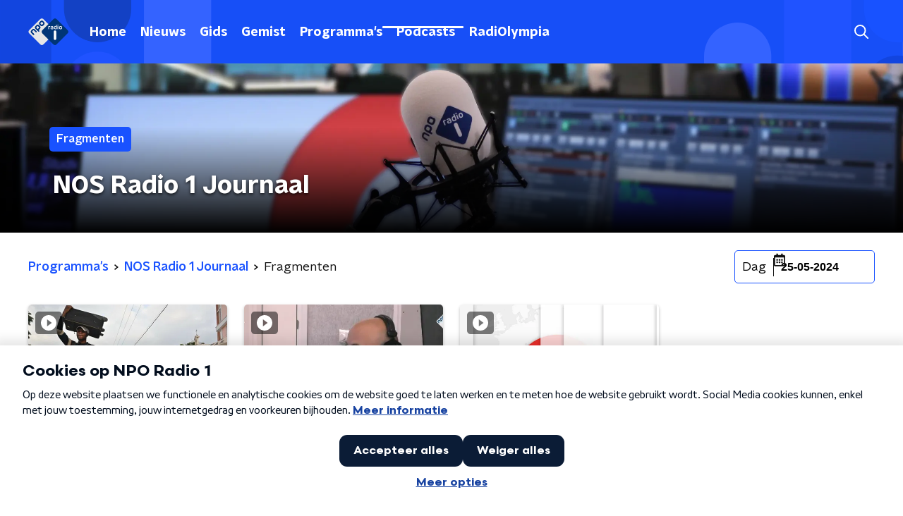

--- FILE ---
content_type: application/javascript
request_url: https://www.nporadio1.nl/_next/static/chunks/2130-f9dc8da404583699.js
body_size: 5507
content:
(self.webpackChunk_N_E=self.webpackChunk_N_E||[]).push([[2130],{15007:function(n,t,e){"use strict";e.d(t,{Z:function(){return nn}});var r=e(92228),o=e(52322),i=e(35505),a=e(17770),u=e(70865),c=e(96670),d=e(26297),l=e(43351),f=e(86557),s=e(47815),b=e(87296),g=e(23246);function p(){var n=(0,r.Z)(["\n  display: flex;\n  flex-direction: row;\n  gap: 20px;\n\n  @media (min-width: ","px) {\n    flex-direction: row;\n  }\n"]);return p=function(){return n},n}function h(){var n=(0,r.Z)(["\n  position: absolute;\n  bottom: 0;\n  left: 0;\n  padding: 15px 0;\n  width: 100%;\n  box-sizing: border-box;\n"]);return h=function(){return n},n}function m(){var n=(0,r.Z)(["\n      background: "," !important;\n    "]);return m=function(){return n},n}function x(){var n=(0,r.Z)(["\n  margin-left: ",";\n  height: 100%;\n\n  ","\n"]);return x=function(){return n},n}function v(){var n=(0,r.Z)(["\n  display: inline-block;\n  vertical-align: middle;\n  height: 18px;\n  margin: 0 6px;\n"]);return v=function(){return n},n}function Z(){var n=(0,r.Z)(["\n    position: absolute;\n    bottom: 10px;\n    right: 10px;\n    font-size: 16px;\n  "]);return Z=function(){return n},n}function k(){var n=(0,r.Z)(["\n  display: inline-block;\n  color: rgba(255, 255, 255, 0.85);\n  background-color: rgba(0, 0, 0, 0.5);\n  border-radius: ",";\n  padding: 5px 10px;\n  font-size: 14px;\n  margin-left: 10px;\n\n  ","\n"]);return k=function(){return n},n}function w(){var n=(0,r.Z)(["\n        display: none;\n      "]);return w=function(){return n},n}function j(){var n=(0,r.Z)(["\n      ","\n    "]);return j=function(){return n},n}function C(){var n=(0,r.Z)(["\n  ","\n\n  ","\n"]);return C=function(){return n},n}function S(){var n=(0,r.Z)(["\n  display: flex;\n  flex-direction: column;\n  align-items: center;\n  gap: 5px;\n  flex-shrink: 0;\n\n  @media (min-width: ","px) {\n    flex-direction: row;\n  }\n"]);return S=function(){return n},n}function I(){var n=(0,r.Z)(["\n    display: none;\n  "]);return I=function(){return n},n}function P(){var n=(0,r.Z)(["\n  ","\n\n  ","\n"]);return P=function(){return n},n}var G=i.ZP.div.withConfig({componentId:"sc-e7fd9719-0"})(p(),g.J7.XL),z=i.ZP.div.withConfig({componentId:"sc-e7fd9719-1"})(h()),y=(0,i.ZP)(s.Z).withConfig({componentId:"sc-e7fd9719-2"})(x(),(function(n){return n.theme.headlineTagMarginLeft||"20px"}),(function(n){var t=n.background;return Boolean(t)&&(0,i.iv)(m(),t)})),H=(0,i.ZP)(f.Z).withConfig({componentId:"sc-e7fd9719-3"})(v()),B=(0,i.iv)(k(),(function(n){return n.theme.defaultBorderRadius}),g.wO.L(Z())),M=i.ZP.span.withConfig({componentId:"sc-e7fd9719-4"})(C(),B,(function(n){return n.hasPortraitImageSource&&(0,i.iv)(j(),g.dW.M(w()))})),O=i.ZP.div.withConfig({componentId:"sc-e7fd9719-5"})(S(),g.J7.M),F=i.ZP.span.withConfig({componentId:"sc-e7fd9719-6"})(P(),B,g.wO.M(I())),L=(0,i.Zz)((function(n){var t=n.broadcasters,e=n.height,r=n.imageSource,i=void 0===r?"":r,a=n.label,f=void 0===a?null:a,s=n.labelAppearance,g=void 0===s?"":s,p=n.labelColor,h=n.portraitImageSource,m=void 0===h?"":h,x=n.theme,v=n.title,Z=n.titleAppearance,k=(0,d.Z)(n,["broadcasters","height","imageSource","label","labelAppearance","labelColor","portraitImageSource","theme","title","titleAppearance"]),w=(null===t||void 0===t?void 0:t.map((function(n){return{icon:(0,b.Z)(x.themeName,n.slug),name:n.name}})).filter((function(n){var t=n.icon;return Boolean(t)})))||[];return(0,o.jsxs)(z,(0,c.Z)((0,u.Z)({},k),{children:[f&&(0,o.jsxs)(G,{children:[(0,o.jsx)(y,{appearance:g,background:p,children:f}),w.length>0&&(0,o.jsx)(O,{children:w.map((function(n,t){var e=n.icon,r=n.name;return(0,o.jsx)(H,{alt:r,loading:"lazy",src:"/svg/broadcasters/".concat(e,".svg")},"icon-".concat(t))}))})]}),(0,o.jsx)(l.Z,{appearance:Z,height:e,title:v}),Boolean(i)&&(0,o.jsxs)(M,{hasPortraitImageSource:Boolean(m),children:["foto: ",i]}),Boolean(m)&&(0,o.jsxs)(F,{children:["foto: ",m]})]}))})),N=e(25237),U=e.n(N)()((function(){return e.e(5484).then(e.bind(e,5484))}),{ssr:!0});function A(){var n=(0,r.Z)(["\n    height: ",";\n  "]);return A=function(){return n},n}function D(){var n=(0,r.Z)(["\n  height: ",";\n  position: relative;\n  overflow: hidden;\n  z-index: 0;\n\n  ","\n"]);return D=function(){return n},n}function T(){var n=(0,r.Z)(["\n        max-width: 1400px;\n        margin: 0 auto;\n        background-color: initial;\n        background-size: 1400px;\n      "]);return T=function(){return n},n}function V(){var n=(0,r.Z)(["\n      ","\n    "]);return V=function(){return n},n}function E(){var n=(0,r.Z)(["\n        background-image: url(",");\n      "]);return E=function(){return n},n}function _(){var n=(0,r.Z)(["\n      ","\n    "]);return _=function(){return n},n}function q(){var n=(0,r.Z)(["\n      &:before {\n        content: '';\n        background-image: linear-gradient(to bottom, rgba(0, 0, 0, 0), rgba(0, 0, 0, 1));\n        height: 60px;\n        position: absolute;\n        bottom: 0;\n        left: 0;\n        right: 0;\n      }\n    "]);return q=function(){return n},n}function W(){var n=(0,r.Z)(["\n    &:before {\n      height: 150px;\n    }\n  "]);return W=function(){return n},n}function X(){var n=(0,r.Z)(["\n  height: 100%;\n  background-image: ",";\n  background-size: cover;\n  background-repeat: no-repeat;\n  background-position: center center;\n\n  ","\n\n  ","\n\n  ","\n\n  ","\n"]);return X=function(){return n},n}var R=i.ZP.div.withConfig({componentId:"sc-8cb63c32-0"})(D(),(function(n){return"high"===n.backgroundImageHeight?"360px":"240px"}),(function(n){return g.wO.XL(A(),"high"===n.backgroundImageHeight?"450px":"390px")})),J=i.ZP.div.withConfig({componentId:"sc-8cb63c32-1"})(X(),(function(n){return'url("'.concat(n.imageUrl,'")')}),(function(n){return"secondary"===n.appearance&&(0,i.iv)(V(),g.wO.L(T()))}),(function(n){return Boolean(n.portraitImageUrl)&&(0,i.iv)(_(),g.dW.M(E(),n.portraitImageUrl))}),(function(n){return n.theme.pageHeaderWrapperGradient&&(0,i.iv)(q())}),g.wO.L(W())),Q=function(n){var t=n.appearance,e=void 0===t?"primary":t,r=n.backgroundImageHeight,i=n.children,u=n.className,c=n.imageUrl,d=n.portraitImageUrl,l=n.showDecoration,f=void 0!==l&&l;return(0,o.jsxs)(R,{backgroundImageHeight:r,className:u,children:[(0,o.jsx)(J,{appearance:e,imageUrl:c,portraitImageUrl:d,children:(0,o.jsx)(U,{appearance:e,showDecoration:f})}),(0,o.jsx)(a.Z,{children:i})]})};function $(){var n=(0,r.Z)(["\n      border-bottom: 5px solid ",";\n    "]);return $=function(){return n},n}function K(){var n=(0,r.Z)(["\n  background-color: ",";\n\n  ","\n"]);return K=function(){return n},n}var Y=i.ZP.div.withConfig({componentId:"sc-c0d67b74-0"})(K(),(function(n){return n.fallbackColor}),(function(n){var t=n.borderBottomColor;return Boolean(t)&&(0,i.iv)($(),t)})),nn=(0,i.Zz)((function(n){var t=n.backgroundImageAppearance,e=n.backgroundImageHeight,r=void 0===e?"default":e,i=n.backgroundImagePortraitUrl,u=n.backgroundImageUrl,c=n.borderBottomColor,d=n.broadcasters,l=n.className,f=n.imageSource,s=n.label,b=n.labelAppearance,g=void 0===b?"primary":b,p=n.labelColor,h=n.portraitImageSource,m=n.showDecoration,x=n.theme,v=n.title,Z=n.titleAppearance;return(0,o.jsx)(Y,{borderBottomColor:c,className:l,fallbackColor:x.pageHeaderFallbackColor,children:(0,o.jsx)(Q,{appearance:t,backgroundImageHeight:r,imageUrl:u,portraitImageUrl:i,showDecoration:m,children:(0,o.jsx)(a.Z,{children:(0,o.jsx)(L,{broadcasters:d,height:r,imageSource:f,label:s,labelAppearance:g,labelColor:p,portraitImageSource:h,theme:x,title:v,titleAppearance:Z})})})})}))},95178:function(n,t,e){"use strict";var r=e(70865),o=e(26297),i=e(52322),a=e(25237),u=e.n(a),c=u()((function(){return e.e(5860).then(e.bind(e,55860))}),{loadableGenerated:{webpack:function(){return[55860]}},ssr:!0}),d=u()((function(){return e.e(7977).then(e.bind(e,87977))}),{loadableGenerated:{webpack:function(){return[87977]}},ssr:!0}),l=u()((function(){return e.e(7514).then(e.bind(e,97514))}),{loadableGenerated:{webpack:function(){return[97514]}},ssr:!0}),f=u()((function(){return e.e(4373).then(e.bind(e,74373))}),{loadableGenerated:{webpack:function(){return[74373]}},ssr:!0}),s=u()((function(){return e.e(2215).then(e.bind(e,32215))}),{loadableGenerated:{webpack:function(){return[32215]}},ssr:!0}),b=u()((function(){return e.e(5290).then(e.bind(e,65290))}),{loadableGenerated:{webpack:function(){return[65290]}},ssr:!0}),g=u()((function(){return e.e(7171).then(e.bind(e,67171))}),{loadableGenerated:{webpack:function(){return[67171]}},ssr:!0}),p=u()((function(){return e.e(6276).then(e.bind(e,76276))}),{loadableGenerated:{webpack:function(){return[76276]}},ssr:!0}),h=u()((function(){return e.e(7805).then(e.bind(e,97805))}),{loadableGenerated:{webpack:function(){return[97805]}},ssr:!0}),m=u()((function(){return e.e(3672).then(e.bind(e,13672))}),{loadableGenerated:{webpack:function(){return[13672]}},ssr:!0}),x=u()((function(){return e.e(8411).then(e.bind(e,78411))}),{loadableGenerated:{webpack:function(){return[78411]}},ssr:!0}),v=u()((function(){return Promise.all([e.e(1108),e.e(3826)]).then(e.bind(e,23826))}),{loadableGenerated:{webpack:function(){return[23826]}},ssr:!0}),Z=u()((function(){return e.e(4569).then(e.bind(e,44569))}),{loadableGenerated:{webpack:function(){return[44569]}},ssr:!1}),k=u()((function(){return Promise.all([e.e(7321),e.e(8654)]).then(e.bind(e,88654))}),{loadableGenerated:{webpack:function(){return[88654]}},ssr:!0}),w=u()((function(){return e.e(1763).then(e.bind(e,91763))}),{loadableGenerated:{webpack:function(){return[91763]}},ssr:!0}),j=u()((function(){return e.e(5219).then(e.bind(e,55219))}),{loadableGenerated:{webpack:function(){return[55219]}},ssr:!0}),C=u()((function(){return e.e(8108).then(e.bind(e,8108))}),{loadableGenerated:{webpack:function(){return[8108]}},ssr:!0}),S=u()((function(){return e.e(9493).then(e.bind(e,9493))}),{loadableGenerated:{webpack:function(){return[9493]}},ssr:!0}),I=u()((function(){return e.e(2283).then(e.bind(e,42283))}),{loadableGenerated:{webpack:function(){return[42283]}},ssr:!0}),P=u()((function(){return e.e(1797).then(e.bind(e,71797))}),{loadableGenerated:{webpack:function(){return[71797]}},ssr:!0}),G=u()((function(){return e.e(3015).then(e.bind(e,93015))}),{loadableGenerated:{webpack:function(){return[93015]}},ssr:!0}),z=u()((function(){return e.e(2538).then(e.bind(e,52538))}),{loadableGenerated:{webpack:function(){return[52538]}},ssr:!0}),y=u()((function(){return Promise.all([e.e(1108),e.e(1701)]).then(e.bind(e,51701))}),{loadableGenerated:{webpack:function(){return[51701]}},ssr:!0}),H=u()((function(){return Promise.all([e.e(1108),e.e(4651)]).then(e.bind(e,14651))}),{loadableGenerated:{webpack:function(){return[14651]}},ssr:!0}),B=u()((function(){return e.e(3038).then(e.bind(e,73038))}),{loadableGenerated:{webpack:function(){return[73038]}},ssr:!0}),M=u()((function(){return Promise.all([e.e(7321),e.e(6066)]).then(e.bind(e,26066))}),{loadableGenerated:{webpack:function(){return[26066]}},ssr:!0}),O=u()((function(){return e.e(6294).then(e.bind(e,76294))}),{loadableGenerated:{webpack:function(){return[76294]}},ssr:!0}),F=u()((function(){return e.e(9267).then(e.bind(e,59267))}),{loadableGenerated:{webpack:function(){return[59267]}},ssr:!0}),L=u()((function(){return e.e(7650).then(e.bind(e,57650))}),{loadableGenerated:{webpack:function(){return[57650]}},ssr:!0}),N=u()((function(){return e.e(2925).then(e.bind(e,2925))}),{loadableGenerated:{webpack:function(){return[2925]}},ssr:!0}),U=function(){return null},A={accordion:function(n){return(0,i.jsx)(c,(0,r.Z)({},n))},articleImage:function(n){return(0,i.jsx)(d,(0,r.Z)({},n))},articleImageCarousel:function(n){return(0,i.jsx)(C,(0,r.Z)({},n))},bodyFrequencies:function(n){return(0,i.jsx)(w,{frequencies:n})},bodyLiveBlog:function(n){return(0,i.jsx)(S,(0,r.Z)({},n))},bodyNewsletterSubscribe:function(n){return(0,i.jsx)(P,(0,r.Z)({},n))},bodyQuote:function(n){var t=n.author,e=n.text;return(0,i.jsx)(F,{author:t,quote:e})},bodyRelatedItems:function(n){return(0,i.jsx)(f,(0,r.Z)({},n))},bodySocial:function(n){return n.code?(0,i.jsx)(s,(0,r.Z)({},n)):(0,i.jsx)(U,{})},bodyText:function(n){var t=n.isExplanation,e=n.text;return(0,i.jsx)(b,{dangerouslySetInnerHTML:{__html:e},isExplanation:t})},broadcast:function(n){return(0,i.jsx)(g,(0,r.Z)({},n))},broadcastFragmentAudio:function(n){return(0,i.jsx)(p,(0,r.Z)({},n))},broadcastFragmentVideo:function(n){return(0,i.jsx)(h,{broadcastFragmentValue:n})},broadcastItem:function(n){return(0,i.jsx)(m,(0,r.Z)({},n))},calendarEvent:function(n){return(0,i.jsx)(x,(0,r.Z)({},n))},classicalConcert:function(n){return(0,i.jsx)(v,{concert:n})},classicalPerformance:function(n){return(0,i.jsx)(y,{track:n})},classicalPlaylist:function(n){return(0,i.jsx)(H,{playlistData:n})},crosswordPuzzle:function(n){return(0,i.jsx)(Z,(0,r.Z)({},n),n.id)},error:function(){return(0,i.jsx)(U,{})},formToolForm:function(n){var t=n.id,e=(0,o.Z)(n,["id"]);return(0,i.jsx)(k,(0,r.Z)({formId:t},e))},giphy:function(n){return(0,i.jsx)(j,(0,r.Z)({},n))},mediaUpload:function(n){return(0,i.jsx)(I,(0,r.Z)({},n))},npoVideo:function(n){return(0,i.jsx)(G,(0,r.Z)({},n))},pdfDownload:function(n){return(0,i.jsx)(z,(0,r.Z)({},n))},podcastEpisode:function(n){return(0,i.jsx)(B,(0,r.Z)({},n))},podcastFeed:function(n){return(0,i.jsx)(l,{podcastFeed:n})},poll:function(n){return(0,i.jsx)(M,(0,r.Z)({},n))},qualifio:function(n){return(0,i.jsx)(O,{html:n})},unknown:function(){return(0,i.jsx)(U,{})},unorderedList:function(n){return(0,i.jsx)(L,{items:n})},videolog:function(n){return(0,i.jsx)(N,(0,r.Z)({},n))}};t.Z=A},73104:function(n,t,e){"use strict";var r=e(95178);t.Z=function(n){var t=n.content,e=t.contentType,o=t.value;return r.Z[e](o)}},68596:function(n,t,e){"use strict";var r=e(92228),o=e(52322),i=e(35505),a=e(17770),u=e(29752),c=e(11519),d=e(86340),l=e(2998),f=e(23246),s=e(66493);function b(){var n=(0,r.Z)(["\n  display: flex;\n  flex-direction: column;\n  background: ",";\n"]);return b=function(){return n},n}function g(){var n=(0,r.Z)(["\n    background-size: ",";\n  "]);return g=function(){return n},n}function p(){var n=(0,r.Z)(["\n    background-size: ",";\n  "]);return p=function(){return n},n}function h(){var n=(0,r.Z)(["\n    background-size: ",";\n  "]);return h=function(){return n},n}function m(){var n=(0,r.Z)(["\n    border-radius: 0;\n    margin-top: ",";\n    margin-bottom: -1px;\n    padding: ","px 0 ",";\n    ","\n  "]);return m=function(){return n},n}function x(){var n=(0,r.Z)(["\n  z-index: 1;\n  position: relative;\n  margin-left: 0;\n  margin-right: 0;\n  margin-top: ",";\n  margin-bottom: -1px;\n  overflow: hidden;\n  padding: ","\n    0 ",";\n  background: ",";\n  ","\n  ","\n\n  ","\n\n  ","\n\n  ","\n\n  ","\n"]);return x=function(){return n},n}function v(){var n=(0,r.Z)(["\n    height: ","px;\n  "]);return v=function(){return n},n}function Z(){var n=(0,r.Z)(["\n    top: -60px;\n    height: ","px;\n  "]);return Z=function(){return n},n}function k(){var n=(0,r.Z)(["\n    top: -90px;\n    height: ","px;\n  "]);return k=function(){return n},n}function w(){var n=(0,r.Z)(["\n        top: 0;\n        left: -145px;\n      "]);return w=function(){return n},n}function j(){var n=(0,r.Z)(["\n        top: 0;\n        right: -105px;\n      "]);return j=function(){return n},n}function C(){var n=(0,r.Z)(["\n          left: -195px;\n        "]);return C=function(){return n},n}function S(){var n=(0,r.Z)(["\n          right: -160px;\n        "]);return S=function(){return n},n}function I(){var n=(0,r.Z)(["\n      width: ","px;\n      height: ","px;\n\n      ","\n\n      ","\n\n    "]);return I=function(){return n},n}function P(){var n=(0,r.Z)(["\n          left: -200px;\n        "]);return P=function(){return n},n}function G(){var n=(0,r.Z)(["\n          left: auto;\n          right: -170px;\n        "]);return G=function(){return n},n}function z(){var n=(0,r.Z)(["\n      width: ","px;\n      height: ","px;\n\n      ","\n\n      ","\n\n    "]);return z=function(){return n},n}function y(){var n=(0,r.Z)(["\n          left: 50%;\n          margin-left: -","px;\n        "]);return y=function(){return n},n}function H(){var n=(0,r.Z)(["\n          left: 50%;\n          right: auto;\n          margin-left: 365px;\n        "]);return H=function(){return n},n}function B(){var n=(0,r.Z)(["\n      width: ","px;\n      height: ","px;\n\n      ","\n\n      ","\n    "]);return B=function(){return n},n}function M(){var n=(0,r.Z)(["\n  z-index: -1;\n  overflow: hidden;\n  position: absolute;\n  top: -30px;\n  width: 100vw;\n  height: ","px;\n  pointer-events: none;\n  max-width: 100%;\n\n  ","\n\n  ","\n\n  ","\n\n  &:before {\n    content: '';\n    position: absolute;\n    display: block;\n    width: ","px;\n    height: ","px;\n    background: ",";\n    background-size: cover;\n    background-position: left top;\n    margin-left: 0;\n\n    ","\n\n    ","\n\n    ","\n\n    ","\n\n    ","\n  }\n"]);return M=function(){return n},n}var O=i.ZP.div.withConfig({componentId:"sc-8cb50e81-0"})(b(),(function(n){return n.background||n.theme.mainContentBackgroundColor})),F=i.ZP.div.withConfig({componentId:"sc-8cb50e81-1"})(x(),(function(n){return n.startSlantedHeight?"".concat(Math.ceil(.5*n.startSlantedHeight),"px"):0}),(function(n){return n.startSlantedHeight?"".concat(Math.ceil(.5*n.theme.mainContentPaddingTopSlanted),"px"):"".concat(Math.ceil(.5*n.theme.mainContentPaddingTopNoSlant),"px")}),(function(n){return n.endSlantedHeight?"".concat(.5*n.endSlantedHeight+16,"px"):"16px"}),(function(n){return n.background||n.theme.mainContentBackgroundColor}),(function(n){return Boolean(n.backgroundPosition)&&"background-position: ".concat(n.backgroundPosition,";")}),(function(n){return Boolean(n.backgroundFilter)&&"backdrop-filter: ".concat(n.backgroundFilter,";")}),f.wO.XS(g(),(function(n){return n.backgroundSize?n.backgroundSize:"213%"})),f.wO.M(p(),(function(n){return n.backgroundSize?n.backgroundSize:"100%"})),f.wO.XL(h(),(function(n){return n.backgroundSize?n.backgroundSize:"85%"})),f.wO.M(m(),(function(n){return n.startSlantedHeight?"".concat(n.startSlantedHeight,"px"):0}),(function(n){return n.startSlantedHeight?n.theme.mainContentPaddingTopSlanted:n.theme.mainContentPaddingTopNoSlant}),(function(n){return n.endSlantedHeight?"".concat(.5*n.endSlantedHeight+26,"px"):"26px"}),(function(n){return n.backgroundFromM?"background: ".concat(n.backgroundFromM,";"):""}))),L=520,N=i.ZP.div.withConfig({componentId:"sc-8cb50e81-2"})(M(),260,f.wO.S(v(),340),f.wO.M(Z(),370),f.wO.L(k(),L),260,260,(function(n){return n.theme.contentSectionDecorationBackground}),(function(n){return"left"===n.decoration&&(0,i.iv)(w())}),(function(n){return"right"===n.decoration&&(0,i.iv)(j())}),f.wO.S(I(),340,340,(function(n){return"left"===n.decoration&&(0,i.iv)(C())}),(function(n){return"right"===n.decoration&&(0,i.iv)(S())})),f.wO.M(z(),370,370,(function(n){return"left"===n.decoration&&(0,i.iv)(P())}),(function(n){return"right"===n.decoration&&(0,i.iv)(G())})),f.wO.L(B(),L,L,(function(n){return"left"===n.decoration&&(0,i.iv)(y(),905)}),(function(n){return"right"===n.decoration&&(0,i.iv)(H())})));t.Z=(0,l.sN)((0,i.Zz)((function(n){var t=n.children,e=n.className,r=n.id,i=n.isFirst,f=void 0!==i&&i,b=n.isLast,g=void 0!==b&&b,p=n.theme,h=(0,l.t8)().state,m=h.background,x=h.backgroundColor,v=h.backgroundFilter,Z=h.backgroundFromM,k=h.backgroundPosition,w=h.backgroundSize,j=h.decoration,C=h.endSlantedColor,S=h.startSlantedColor,I=h.variant,P=p.mainContentDefaultSlantedHeight,G=p.mainContentDefaultSlantedHeight;return"radio2"===s.o?(0,o.jsx)(d.cV,{background:m,variant:I,children:t}):"radio4"===s.o?(0,o.jsx)(d.O3,{backgroundColor:x,variant:I,children:t}):"radio5"===s.o?(0,o.jsx)(d.Nz,{backgroundColor:x,variant:I,children:t}):(0,o.jsx)(O,{background:m||x,className:e,id:r,children:(0,o.jsxs)(F,{background:m||x,backgroundFilter:v,backgroundFromM:Z,backgroundPosition:k,backgroundSize:w,endSlantedHeight:g?void 0:p.mainContentDefaultSlantedHeight,startSlantedColor:S,startSlantedHeight:f?void 0:p.mainContentDefaultSlantedHeight,children:[!f&&P&&(0,o.jsx)(c.Z,{fillColor:S||x,height:P}),Boolean(j)&&(0,o.jsx)(N,{decoration:j}),(0,o.jsx)(a.Z,{children:t}),!g&&G&&(0,o.jsx)(u.Z,{fillColor:C||x,height:G})]})})})))},2998:function(n,t,e){"use strict";e.d(t,{c$:function(){return b},sN:function(){return s},t8:function(){return f},xb:function(){return l}});var r=e(70865),o=e(96670),i=e(26297),a=e(52322),u=e(2784),c=e(35505),d=(0,u.createContext)({state:null}),l=(0,c.Zz)((function(n){var t=n.children,e=n.customState,i=n.initialVariant,c=n.theme,l=(0,u.useState)((0,o.Z)((0,r.Z)({},c[i],e),{variant:i}))[0];return(0,a.jsx)(d.Provider,{value:{state:l},children:l&&t})})),f=function(){return(0,u.useContext)(d)},s=function(n){return function(t){var e=t.initialVariant,o=t.customState,u=void 0===o?{}:o,c=(0,i.Z)(t,["initialVariant","customState"]);return(0,a.jsx)(l,{customState:u,initialVariant:e,children:(0,a.jsx)(n,(0,r.Z)({},c))})}},b=function(n){return function(t){var e=f().state;return(0,a.jsx)(n,(0,r.Z)({themedSectionState:e},t))}}},12130:function(n,t,e){"use strict";var r=e(92228),o=e(52322),i=e(45847),a=e.n(i),u=e(35505),c=e(15007),d=e(73104),l=e(68596),f=e(23246);function s(){var n=(0,r.Z)(["\n  display: flex;\n  flex-direction: column;\n"]);return s=function(){return n},n}function b(){var n=(0,r.Z)(["\n      margin: 0 auto;\n      max-width: 660px;\n    "]);return b=function(){return n},n}function g(){var n=(0,r.Z)(["\n    flex-direction: row;\n  "]);return g=function(){return n},n}function p(){var n=(0,r.Z)(["\n  display: flex;\n  justify-content: stretch;\n  flex-direction: column;\n\n  ","\n  margin-bottom: 25px;\n\n  ","\n"]);return p=function(){return n},n}function h(){var n=(0,r.Z)(["\n  flex: 1;\n"]);return h=function(){return n},n}function m(){var n=(0,r.Z)(["\n    margin-left: 15px;\n    width: 320px;\n  "]);return m=function(){return n},n}function x(){var n=(0,r.Z)(["\n    margin-left: 25px;\n  "]);return x=function(){return n},n}function v(){var n=(0,r.Z)(["\n  ","\n\n  ","\n"]);return v=function(){return n},n}var Z=u.ZP.article.withConfig({componentId:"sc-7db43399-0"})(s()),k=u.ZP.div.withConfig({componentId:"sc-7db43399-1"})(p(),(function(n){return n.isCentered&&(0,u.iv)(b())}),f.wO.M(g())),w=u.ZP.div.withConfig({componentId:"sc-7db43399-2"})(h()),j=u.ZP.div.withConfig({componentId:"sc-7db43399-3"})(v(),f.wO.M(m()),f.wO.L(x()));t.Z=function(n){var t=n.content,e=n.isLivePreview,r=void 0!==e&&e,i=n.pageHeaderBackgroundImageUrl,u=n.pageHeaderLabel,f=n.pageHeaderTitle,s=n.sideContent,b=n.themeVariant,g=void 0===b?"default":b;return(0,o.jsxs)(o.Fragment,{children:[r&&(0,o.jsx)(a(),{src:"/scripts/iframeResizer.contentWindow.min.js"}),(0,o.jsxs)(Z,{children:[(0,o.jsx)(c.Z,{backgroundImageAppearance:"secondary",backgroundImageUrl:i,label:u,title:f}),(0,o.jsx)(l.Z,{initialVariant:g,children:(0,o.jsxs)(k,{isCentered:!s,children:[(0,o.jsx)(w,{children:t.map((function(n,t){return(0,o.jsx)(d.Z,{content:n},"slice-".concat(t))}))}),s&&(0,o.jsx)(j,{children:s.map((function(n,t){return(0,o.jsx)(d.Z,{content:n},"slice-".concat(t))}))})]})})]})]})}},45847:function(n,t,e){n.exports=e(20747)}}]);

--- FILE ---
content_type: application/javascript
request_url: https://www.nporadio1.nl/_next/static/chunks/pages/gedraaid-45432128f443f52a.js
body_size: 3330
content:
(self.webpackChunk_N_E=self.webpackChunk_N_E||[]).push([[1242],{20575:function(_,e,a){(window.__NEXT_P=window.__NEXT_P||[]).push(["/gedraaid",function(){return a(96937)}])},96937:function(_,e,a){"use strict";a.r(e),a.d(e,{__N_SSP:function(){return $},default:function(){return U},getTracksPlaysProps:function(){return E}});var n=a(98788),o=a(70865),r=a(96670),t=a(26297),i=a(66383),c=a(22970),s=a(52322),d=a(86557),l=a(98975),m=a(71278),p=function(_,e,a){var n=_.core_channels.data,r=_.parentChannel.data,t=_.radio_track_plays,i=t.data,c=t.total,s=e.currentUrl,l=e.initialValues,p=e.pagination,u=e.showTracksWithoutLink,b=void 0!==u&&u,g=e.trackDetailUrl;if(!i)throw new Error("no radio_track_plays found!");if(!n)throw new Error("no core_channels found!");if(!r)throw new Error("no parentChannel found!");var y={channels:r.concat(n).map((function(_){var e=_.name;return{id:_.slug,name:e}})),trackPlays:i.map((function(_){var e=_.artist,a=_.from,n=_.id,o=_.radio_tracks,r=_.song;return{artist:(null===o||void 0===o?void 0:o.artist)||e,href:b?null:Boolean(null===o||void 0===o?void 0:o.id)&&Boolean(null===o||void 0===o?void 0:o.slug)&&g&&g({trackId:o.id,trackSlug:o.slug})||null,id:n,imageUrl:(null===o||void 0===o?void 0:o.cover_url)||(0,d.t)("/images/unknown_track_m.webp"),isAvailable:!0===(null===o||void 0===o?void 0:o.is_available),time:(0,m.u6)(a),track:(null===o||void 0===o?void 0:o.name)||r}}))},h={channels:y.channels,currentUrl:s,initialValues:l,noTracksFoundText:"Geen gedraaide nummers gevonden",pagination:{currentPage:p.currentPage,maxPage:0===i.length?1:Math.ceil(c/12)},timeRanges:(0,m.ui)(l.date),trackPlays:y.trackPlays},f=a(y);return(0,o.Z)({},h,f)},u=a(92228);function b(){var _=(0,u.Z)(['\n  query GetTrackPlaysByChannelAndDate(\n    $rootChannel: String!\n    $channel: String!\n    $dateRange: String!\n    $withClassicalData: Boolean = false\n    $page: Int!\n    $limit: Int!\n  ) {\n    radio_track_plays(\n      channel: $channel\n      date_range: $dateRange\n      order_by: "from"\n      order_direction: "desc"\n      page: $page\n      limit: $limit\n    ) {\n      total\n      data {\n        id\n        from\n        song\n        artist\n\n        radio_tracks {\n          id\n          slug\n          artist\n          name\n          cover_url\n          is_available\n          classical_data @include(if: $withClassicalData) {\n            composer\n            ensemble\n            conductor\n            soloist_ensemble\n            complete_work\n            label_number\n            label\n          }\n        }\n      }\n    }\n\n    parentChannel: core_channels(slug: $rootChannel) {\n      data {\n        slug\n        name\n      }\n    }\n\n    core_channels(parent: $rootChannel, order_by: "name", limit: 200) {\n      data {\n        slug\n        name\n      }\n    }\n  }\n']);return b=function(){return _},_}var g,y=(0,a(60138).Ps)(b()),h=a(66724),f=a(21264),k=a(352),v=a(79875),w=a(32342),P=a(46495),x=JSON.parse('{"g":{"campaigns_campaign_campaign_group_union":["campaigns_campaign_group_list_item","campaigns_campaign_list_item"],"cms_app_headline_headline_union":["cms_app_headline_app_de_studio","cms_app_headline_article","cms_app_headline_chart","cms_app_headline_custom_url","cms_app_headline_guide","cms_app_headline_landing_page","cms_app_headline_news_overview","cms_app_headline_podcast_episode","cms_app_headline_podcast_feed","cms_app_headline_podcast_overview","cms_app_headline_programme","cms_article_body_unknown_item"],"cms_app_homepage_npoluister_body_union":["cms_app_homepage_npoluister_banner","cms_app_homepage_npoluister_continue_listening","cms_app_homepage_npoluister_live","cms_app_homepage_npoluister_new_episodes","cms_app_homepage_npoluister_popular_feeds","cms_app_homepage_npoluister_recommended_feeds","cms_app_homepage_npoluister_spotlights","cms_article_body_unknown_item"],"cms_article_body_broadcast_fragment_union":["radio_audio_assets","radio_video_assets"],"cms_article_body_related_items_union":["cms_article_body_related_item_article","cms_article_body_related_item_composer","cms_article_body_related_item_concert","cms_article_body_related_item_playlist","cms_article_body_unknown_item"],"cms_article_body_union":["cms_article_body_accordion","cms_article_body_calendar","cms_article_body_calendar_event","cms_article_body_classical_concert","cms_article_body_classical_performance","cms_article_body_classical_playlist","cms_article_body_crossword_puzzle","cms_article_body_form","cms_article_body_frequencies","cms_article_body_giphy","cms_article_body_gps_tracker","cms_article_body_image","cms_article_body_images","cms_article_body_line_up","cms_article_body_liveblog","cms_article_body_media_upload","cms_article_body_newsletter_subscribe","cms_article_body_npo_video","cms_article_body_pdf_download","cms_article_body_podcast_episode","cms_article_body_podcast_feed","cms_article_body_qualifio","cms_article_body_quote","cms_article_body_radio_broadcast","cms_article_body_radio_broadcast_fragment","cms_article_body_radio_broadcast_item","cms_article_body_radio_videolog_period","cms_article_body_related_items","cms_article_body_reusable_text_block","cms_article_body_social","cms_article_body_text","cms_article_body_unknown_item"],"cms_carousel_target_union":["cms_article_body_unknown_item","cms_carousel_item_channel_broadcast_type","cms_themes_npoluister","podcast_episodes","podcast_feeds","url"],"cms_countclock_union":["cms_article_body_unknown_item","cms_countclock_countdown","cms_countclock_countup"],"cms_event_banner_target_union":["cms_article_body_unknown_item","cms_event_banner_channel_broadcast_type","cms_themes_npoluister","core_channels","podcast_feeds","radio_programmes","url"],"cms_landing_page_body_union":["cms_article_body_unknown_item","cms_landing_page_body_articles","cms_landing_page_body_banners","cms_landing_page_body_chart","cms_landing_page_body_chart_preview","cms_landing_page_body_concerts","cms_landing_page_body_content_block","cms_landing_page_body_content_blocks","cms_landing_page_body_events","cms_landing_page_body_line_up_block","cms_landing_page_body_live_stream","cms_landing_page_body_live_stream_live_blog","cms_landing_page_body_radio_broadcast_item_announcements","cms_landing_page_body_radio_broadcast_items","cms_landing_page_body_radio_broadcasts","cms_landing_page_body_radio_upcoming_broadcasts"],"cms_landing_page_overview_union":["cms_article_body_unknown_item","cms_articles","radio_broadcast_items"],"cms_programme_body_union":["cms_article_body_unknown_item","cms_programme_body_articles","cms_programme_body_banners","cms_programme_body_chart","cms_programme_body_concerts","cms_programme_body_content_block","cms_programme_body_events","cms_programme_body_radio_broadcast_item_announcements","cms_programme_body_radio_broadcast_items","cms_programme_body_radio_broadcasts","cms_programme_body_radio_upcoming_broadcasts","cms_programme_body_two_content_blocks"],"cms_radio_headline_headline_union":["cms_article_body_unknown_item","cms_radio_headline_article","cms_radio_headline_composer","cms_radio_headline_concert","cms_radio_headline_custom_url","cms_radio_headline_landing_page","cms_radio_headline_playlist","cms_radio_headline_podcast_episode","cms_radio_headline_podcast_feed","cms_radio_headline_programme"],"cms_related_item_union":["cms_article_body_unknown_item","cms_articles","cms_composers","cms_concerts","cms_playlists"],"cms_theme_npoluister_body_union":["cms_article_body_unknown_item","cms_theme_npoluister_podcast_episode","cms_theme_npoluister_podcast_feed"],"core_fetch_union":["classical_performances","cms_concerts","cms_playlists","podcast_episodes","podcast_feeds","radio_audio_assets","radio_broadcast_items","radio_broadcasts","radio_programmes","radio_video_assets"],"form_fields_union":["form_field_checkbox","form_field_email","form_field_number","form_field_radio","form_field_select","form_field_text","form_field_textarea","form_field_track_list"],"radio_broadcast_item_body_assets_union":["radio_broadcast_item_body_audio_asset","radio_broadcast_item_body_photo_asset","radio_broadcast_item_body_video_asset"],"radio_broadcast_item_body_union":["radio_broadcast_item_body_assets","radio_broadcast_item_body_facebook","radio_broadcast_item_body_instagram","radio_broadcast_item_body_quote","radio_broadcast_item_body_spotify","radio_broadcast_item_body_text","radio_broadcast_item_body_twitter","radio_broadcast_item_body_youtube"]}}'),T=a(93542),C=function(){return new v.f({cache:new P.h({possibleTypes:x.g}),link:new w.u((0,r.Z)((0,o.Z)({credentials:"same-origin",fetch:fetch},T.env.API_BASIC_AUTH_BASE_64&&{headers:{authorization:"Basic ".concat(T.env.API_BASIC_AUTH_BASE_64)}}),{uri:T.env.NPO_API_GRAPHQL_URI})),ssrMode:!1})},Z=function(){var _=arguments.length>0&&void 0!==arguments[0]?arguments[0]:null,e=null!==g&&void 0!==g?g:C();if(_){var a=e.extract();e.cache.restore((0,o.Z)({},a,_))}return g||(g=e),e},A=a(31520),S=a(16813),$=!0,E=function(){var _=(0,n.Z)((function(_){var e,a,n,t,s,l,u,b,g,f,v;return(0,c.__generator)(this,(function(c){switch(c.label){case 0:e=_.ctx,a=_.dateString,c.label=1;case 1:return c.trys.push([1,3,,4]),n={channel:String(e.query.channel||k.GV),date:a,page:Number(e.query.page)||1,time:String(e.query.time||m.pj)},t=(0,i.Z)(n.time.split("_"),2),s=t[0],l=t[1],u="".concat(a," ").concat(s,":00:00 to ").concat(a," ").concat(l,":00:00"),b=(0,S.trackPlaysUrl)((0,r.Z)((0,o.Z)({},n),{page:null})),[4,Z().query({query:y,variables:{channel:n.channel,dateRange:u,limit:12,page:n.page,rootChannel:k.GV}})];case 2:return g=c.sent().data,f="Gedraaid",[2,{props:p(g,{currentUrl:b,initialValues:n,pagination:{currentPage:n.page}},(function(){return{isWithTimeRange:!0,noTracksFoundText:"Geen gedraaide nummers gevonden.",pageHeaderBackgroundImageUrl:(0,d.t)("/images/pages/played_page.webp"),pageHeaderLabel:"Overzicht",pageHeaderTitle:f,pageTextColor:"dark",seo:{description:"Op zoek naar dat ene nummer? Luister de beste muziek terug bij ".concat(k.VU,"!"),title:"Gedraaid"},title:f,trackingObj:{chapter_1:"radio1",chapter_2:"gedraaid",page:n.date},trackTileLinkAppearance:"dark",urlExcludes:{channel:k.GV,time:m.pj}}}))}];case 3:return v=c.sent(),[2,(0,h.A)(e,v,Z(),k.GV)];case 4:return[2]}}))}));return function(e){return _.apply(this,arguments)}}(),U=function(_){if((0,h.V)(_))return(0,s.jsx)(A.Z,(0,o.Z)({},_));var e=_.seo,a=_.title,n=_.trackingObj,r=(0,t.Z)(_,["seo","title","trackingObj"]);return(0,s.jsx)(f.Z,{seo:e,title:a,trackingObj:n,children:(0,s.jsx)(l.Z,(0,o.Z)({},r))})}}},function(_){_.O(0,[8573,6968,5311,8725,138,7733,1520,3713,71,8975,9774,2888,179],(function(){return e=20575,_(_.s=e);var e}));var e=_.O();_N_E=e}]);

--- FILE ---
content_type: application/javascript
request_url: https://www.nporadio1.nl/_next/static/chunks/pages/app-de-studio-99a4dc85f8697b13.js
body_size: 3689
content:
(self.webpackChunk_N_E=self.webpackChunk_N_E||[]).push([[2306],{34989:function(n,t,e){(window.__NEXT_P=window.__NEXT_P||[]).push(["/app-de-studio",function(){return e(75917)}])},75917:function(n,t,e){"use strict";e.r(t),e.d(t,{__N_SSP:function(){return L},default:function(){return D}});var r=e(70865),i=e(26297),o=e(52322),a=e(92228),c=e(35505),u=e(15007),l=e(50374),d=e(23246);function f(){var n=(0,a.Z)(["\n  display: flex;\n  flex-direction: column;\n"]);return f=function(){return n},n}function g(){var n=(0,a.Z)(["\n    height: ","px;\n  "]);return g=function(){return n},n}function p(){var n=(0,a.Z)(["\n  max-width: 1200px;\n  margin: 0 auto;\n  position: relative;\n  height: ","px;\n\n  ","\n"]);return p=function(){return n},n}function s(){var n=(0,a.Z)(["\n          background: linear-gradient(-3deg, "," 53%, #fff 53.9%);\n          border-bottom: 30px solid ",";\n        "]);return s=function(){return n},n}function h(){var n=(0,a.Z)(["\n          background: ",";\n        "]);return h=function(){return n},n}function m(){var n=(0,a.Z)(["\n    margin-top: 0;\n    border-bottom: none;\n  "]);return m=function(){return n},n}function x(){var n=(0,a.Z)(["\n  position: relative;\n  height: ","px;\n  z-index: 1;\n\n  ","\n\n  ","\n\n  @media only screen and (min-width: 768px) and (max-width: 1050px) {\n    margin-top: -45px;\n  }\n"]);return x=function(){return n},n}function b(){var n=(0,a.Z)(["\n    height: auto;\n    max-width: 50%;\n    transform: none;\n  "]);return b=function(){return n},n}function v(){var n=(0,a.Z)(["\n  display: block;\n  position: absolute;\n  bottom: 0;\n\n  left: 50%;\n  width: 100%;\n  max-width: 400px;\n  margin-top: -300px;\n  transform: translate3d(-50%, 0, 0);\n\n  ","\n"]);return v=function(){return n},n}function Z(){var n=(0,a.Z)(["\n    img {\n      height: 53px;\n      margin: 0 10px;\n    }\n  "]);return Z=function(){return n},n}function w(){var n=(0,a.Z)(["\n    justify-content: flex-start;\n    img {\n      margin: 0 15px 0 0;\n    }\n  "]);return w=function(){return n},n}function k(){var n=(0,a.Z)(["\n  padding: 15px 0;\n  display: flex;\n  justify-content: center;\n  align-items: center;\n\n  img {\n    height: 45px;\n    margin: 0 5px;\n  }\n\n  ","\n\n  ","\n"]);return k=function(){return n},n}function I(){var n=(0,a.Z)(["\n    max-width: 420px;\n\n    h2 {\n      font-size: 24px;\n      line-height: 32px;\n    }\n  "]);return I=function(){return n},n}function j(){var n=(0,a.Z)(["\n    max-width: none;\n    margin: 0;\n    text-align: left;\n    width: 45%;\n    min-height: 330px;\n    padding-top: 25px;\n    padding-bottom: 0px;\n  "]);return j=function(){return n},n}function C(){var n=(0,a.Z)(["\n    min-height: 350px;\n    padding-bottom: 30px;\n\n    p {\n      font-size: 20px;\n      line-height: 28px;\n    }\n\n    h2 {\n      font-size: 30px;\n      line-height: 38px;\n    }\n\n    ul {\n      font-size: 20px;\n    }\n  "]);return C=function(){return n},n}function y(){var n=(0,a.Z)(["\n  padding-top: 15px;\n  padding-bottom: 250px;\n  text-align: ",";\n  margin: 0 auto;\n\n  @media only screen and (max-width: 350px) {\n    padding-bottom: 155px;\n  }\n\n  p {\n    font-size: 16px;\n    line-height: 24px;\n  }\n\n  h2 {\n    font-size: 20px;\n    line-height: 28px;\n  }\n\n  ul {\n    margin: 30px 0;\n    padding-left: 15px;\n    font-size: 16px;\n    line-height: 30px;\n    list-style-position: inside;\n    list-style-type: none;\n\n    > li:before {\n      display: inline-block;\n      content: '-';\n      width: 15px;\n      margin-left: -15px;\n    }\n\n    li {\n      margin-bottom: 3px;\n    }\n  }\n\n  ","\n\n  ","\n\n  @media only screen and (min-width: 1050px) {\n    min-height: 360px;\n  }\n\n  ","\n"]);return y=function(){return n},n}var P=100,z=c.ZP.article.withConfig({componentId:"sc-82fd87b7-0"})(f()),S=c.ZP.div.withConfig({componentId:"sc-82fd87b7-1"})(p(),(function(n){return n.theme.mainContentDefaultSlantedHeight?130:P}),d.wO.M(g(),P)),_=c.ZP.div.withConfig({componentId:"sc-82fd87b7-2"})(x(),P,(function(n){return n.theme.mainContentDefaultSlantedHeight?(0,c.iv)(s(),n.theme.mainAccentColor,n.theme.mainAccentColor):(0,c.iv)(h(),n.theme.lightBackgroundColor)}),d.wO.M(m())),B=c.ZP.img.withConfig({componentId:"sc-82fd87b7-3"})(v(),d.wO.M(b())),H=c.ZP.div.withConfig({componentId:"sc-82fd87b7-4"})(k(),d.wO.S(Z()),d.wO.M(w())),O=c.ZP.div.withConfig({componentId:"sc-82fd87b7-5"})(y(),(function(n){return n.textAlign}),d.wO.S(I()),d.wO.M(j()),d.wO.L(C())),A=(0,c.Zz)((function(n){var t=n.appStoreIcon,e=n.content,r=n.contentTextAlign,i=void 0===r?"left":r,a=n.marginBottom,c=n.pageHeaderBackgroundImageUrl,d=n.pageHeaderLabel,f=n.pageHeaderTitle,g=n.phoneImage,p=n.playStoreIcon,s=n.theme;return(0,o.jsxs)(z,{children:[(0,o.jsx)(u.Z,{backgroundImageUrl:c,label:d,title:f}),(0,o.jsx)(l.Z,{background:s.lightBackgroundColor,startSlantedHeight:s.mainContentDefaultSlantedHeight,children:(0,o.jsxs)(O,{textAlign:i,children:[(0,o.jsx)("div",{dangerouslySetInnerHTML:{__html:e}}),(0,o.jsxs)(H,{children:[Boolean(p)&&(0,o.jsx)("a",{href:p.linkHref,rel:"noopener noreferrer",target:"_blank",children:(0,o.jsx)("img",{alt:p.imageAlt,loading:"lazy",src:p.imageUrl})}),Boolean(t)&&(0,o.jsx)("a",{href:t.linkHref,rel:"noopener noreferrer",target:"_blank",children:(0,o.jsx)("img",{alt:t.imageAlt,loading:"lazy",src:t.imageUrl})})]})]})}),(0,o.jsx)(_,{marginBottom:a,children:(0,o.jsx)(S,{children:(0,o.jsx)(B,{alt:f,loading:"lazy",src:g})})})]})})),U=e(66724),M=e(21264),N=e(31520),L=!0,D=function(n){if((0,U.V)(n))return(0,o.jsx)(N.Z,(0,r.Z)({},n));var t=n.seo,e=n.title,a=n.trackingObj,c=(0,i.Z)(n,["seo","title","trackingObj"]);return(0,o.jsx)(M.Z,{seo:t,title:e,trackingObj:a,children:(0,o.jsx)(A,(0,r.Z)({},c))})}},15007:function(n,t,e){"use strict";e.d(t,{Z:function(){return nn}});var r=e(92228),i=e(52322),o=e(35505),a=e(17770),c=e(70865),u=e(96670),l=e(26297),d=e(43351),f=e(86557),g=e(47815),p=e(87296),s=e(23246);function h(){var n=(0,r.Z)(["\n  display: flex;\n  flex-direction: row;\n  gap: 20px;\n\n  @media (min-width: ","px) {\n    flex-direction: row;\n  }\n"]);return h=function(){return n},n}function m(){var n=(0,r.Z)(["\n  position: absolute;\n  bottom: 0;\n  left: 0;\n  padding: 15px 0;\n  width: 100%;\n  box-sizing: border-box;\n"]);return m=function(){return n},n}function x(){var n=(0,r.Z)(["\n      background: "," !important;\n    "]);return x=function(){return n},n}function b(){var n=(0,r.Z)(["\n  margin-left: ",";\n  height: 100%;\n\n  ","\n"]);return b=function(){return n},n}function v(){var n=(0,r.Z)(["\n  display: inline-block;\n  vertical-align: middle;\n  height: 18px;\n  margin: 0 6px;\n"]);return v=function(){return n},n}function Z(){var n=(0,r.Z)(["\n    position: absolute;\n    bottom: 10px;\n    right: 10px;\n    font-size: 16px;\n  "]);return Z=function(){return n},n}function w(){var n=(0,r.Z)(["\n  display: inline-block;\n  color: rgba(255, 255, 255, 0.85);\n  background-color: rgba(0, 0, 0, 0.5);\n  border-radius: ",";\n  padding: 5px 10px;\n  font-size: 14px;\n  margin-left: 10px;\n\n  ","\n"]);return w=function(){return n},n}function k(){var n=(0,r.Z)(["\n        display: none;\n      "]);return k=function(){return n},n}function I(){var n=(0,r.Z)(["\n      ","\n    "]);return I=function(){return n},n}function j(){var n=(0,r.Z)(["\n  ","\n\n  ","\n"]);return j=function(){return n},n}function C(){var n=(0,r.Z)(["\n  display: flex;\n  flex-direction: column;\n  align-items: center;\n  gap: 5px;\n  flex-shrink: 0;\n\n  @media (min-width: ","px) {\n    flex-direction: row;\n  }\n"]);return C=function(){return n},n}function y(){var n=(0,r.Z)(["\n    display: none;\n  "]);return y=function(){return n},n}function P(){var n=(0,r.Z)(["\n  ","\n\n  ","\n"]);return P=function(){return n},n}var z=o.ZP.div.withConfig({componentId:"sc-e7fd9719-0"})(h(),s.J7.XL),S=o.ZP.div.withConfig({componentId:"sc-e7fd9719-1"})(m()),_=(0,o.ZP)(g.Z).withConfig({componentId:"sc-e7fd9719-2"})(b(),(function(n){return n.theme.headlineTagMarginLeft||"20px"}),(function(n){var t=n.background;return Boolean(t)&&(0,o.iv)(x(),t)})),B=(0,o.ZP)(f.Z).withConfig({componentId:"sc-e7fd9719-3"})(v()),H=(0,o.iv)(w(),(function(n){return n.theme.defaultBorderRadius}),s.wO.L(Z())),O=o.ZP.span.withConfig({componentId:"sc-e7fd9719-4"})(j(),H,(function(n){return n.hasPortraitImageSource&&(0,o.iv)(I(),s.dW.M(k()))})),A=o.ZP.div.withConfig({componentId:"sc-e7fd9719-5"})(C(),s.J7.M),U=o.ZP.span.withConfig({componentId:"sc-e7fd9719-6"})(P(),H,s.wO.M(y())),M=(0,o.Zz)((function(n){var t=n.broadcasters,e=n.height,r=n.imageSource,o=void 0===r?"":r,a=n.label,f=void 0===a?null:a,g=n.labelAppearance,s=void 0===g?"":g,h=n.labelColor,m=n.portraitImageSource,x=void 0===m?"":m,b=n.theme,v=n.title,Z=n.titleAppearance,w=(0,l.Z)(n,["broadcasters","height","imageSource","label","labelAppearance","labelColor","portraitImageSource","theme","title","titleAppearance"]),k=(null===t||void 0===t?void 0:t.map((function(n){return{icon:(0,p.Z)(b.themeName,n.slug),name:n.name}})).filter((function(n){var t=n.icon;return Boolean(t)})))||[];return(0,i.jsxs)(S,(0,u.Z)((0,c.Z)({},w),{children:[f&&(0,i.jsxs)(z,{children:[(0,i.jsx)(_,{appearance:s,background:h,children:f}),k.length>0&&(0,i.jsx)(A,{children:k.map((function(n,t){var e=n.icon,r=n.name;return(0,i.jsx)(B,{alt:r,loading:"lazy",src:"/svg/broadcasters/".concat(e,".svg")},"icon-".concat(t))}))})]}),(0,i.jsx)(d.Z,{appearance:Z,height:e,title:v}),Boolean(o)&&(0,i.jsxs)(O,{hasPortraitImageSource:Boolean(x),children:["foto: ",o]}),Boolean(x)&&(0,i.jsxs)(U,{children:["foto: ",x]})]}))})),N=e(25237),L=e.n(N)()((function(){return e.e(5484).then(e.bind(e,5484))}),{ssr:!0});function D(){var n=(0,r.Z)(["\n    height: ",";\n  "]);return D=function(){return n},n}function T(){var n=(0,r.Z)(["\n  height: ",";\n  position: relative;\n  overflow: hidden;\n  z-index: 0;\n\n  ","\n"]);return T=function(){return n},n}function E(){var n=(0,r.Z)(["\n        max-width: 1400px;\n        margin: 0 auto;\n        background-color: initial;\n        background-size: 1400px;\n      "]);return E=function(){return n},n}function X(){var n=(0,r.Z)(["\n      ","\n    "]);return X=function(){return n},n}function W(){var n=(0,r.Z)(["\n        background-image: url(",");\n      "]);return W=function(){return n},n}function J(){var n=(0,r.Z)(["\n      ","\n    "]);return J=function(){return n},n}function F(){var n=(0,r.Z)(["\n      &:before {\n        content: '';\n        background-image: linear-gradient(to bottom, rgba(0, 0, 0, 0), rgba(0, 0, 0, 1));\n        height: 60px;\n        position: absolute;\n        bottom: 0;\n        left: 0;\n        right: 0;\n      }\n    "]);return F=function(){return n},n}function G(){var n=(0,r.Z)(["\n    &:before {\n      height: 150px;\n    }\n  "]);return G=function(){return n},n}function R(){var n=(0,r.Z)(["\n  height: 100%;\n  background-image: ",";\n  background-size: cover;\n  background-repeat: no-repeat;\n  background-position: center center;\n\n  ","\n\n  ","\n\n  ","\n\n  ","\n"]);return R=function(){return n},n}var V=o.ZP.div.withConfig({componentId:"sc-8cb63c32-0"})(T(),(function(n){return"high"===n.backgroundImageHeight?"360px":"240px"}),(function(n){return s.wO.XL(D(),"high"===n.backgroundImageHeight?"450px":"390px")})),q=o.ZP.div.withConfig({componentId:"sc-8cb63c32-1"})(R(),(function(n){return'url("'.concat(n.imageUrl,'")')}),(function(n){return"secondary"===n.appearance&&(0,o.iv)(X(),s.wO.L(E()))}),(function(n){return Boolean(n.portraitImageUrl)&&(0,o.iv)(J(),s.dW.M(W(),n.portraitImageUrl))}),(function(n){return n.theme.pageHeaderWrapperGradient&&(0,o.iv)(F())}),s.wO.L(G())),K=function(n){var t=n.appearance,e=void 0===t?"primary":t,r=n.backgroundImageHeight,o=n.children,c=n.className,u=n.imageUrl,l=n.portraitImageUrl,d=n.showDecoration,f=void 0!==d&&d;return(0,i.jsxs)(V,{backgroundImageHeight:r,className:c,children:[(0,i.jsx)(q,{appearance:e,imageUrl:u,portraitImageUrl:l,children:(0,i.jsx)(L,{appearance:e,showDecoration:f})}),(0,i.jsx)(a.Z,{children:o})]})};function Q(){var n=(0,r.Z)(["\n      border-bottom: 5px solid ",";\n    "]);return Q=function(){return n},n}function Y(){var n=(0,r.Z)(["\n  background-color: ",";\n\n  ","\n"]);return Y=function(){return n},n}var $=o.ZP.div.withConfig({componentId:"sc-c0d67b74-0"})(Y(),(function(n){return n.fallbackColor}),(function(n){var t=n.borderBottomColor;return Boolean(t)&&(0,o.iv)(Q(),t)})),nn=(0,o.Zz)((function(n){var t=n.backgroundImageAppearance,e=n.backgroundImageHeight,r=void 0===e?"default":e,o=n.backgroundImagePortraitUrl,c=n.backgroundImageUrl,u=n.borderBottomColor,l=n.broadcasters,d=n.className,f=n.imageSource,g=n.label,p=n.labelAppearance,s=void 0===p?"primary":p,h=n.labelColor,m=n.portraitImageSource,x=n.showDecoration,b=n.theme,v=n.title,Z=n.titleAppearance;return(0,i.jsx)($,{borderBottomColor:u,className:d,fallbackColor:b.pageHeaderFallbackColor,children:(0,i.jsx)(K,{appearance:t,backgroundImageHeight:r,imageUrl:c,portraitImageUrl:o,showDecoration:x,children:(0,i.jsx)(a.Z,{children:(0,i.jsx)(M,{broadcasters:l,height:r,imageSource:f,label:g,labelAppearance:s,labelColor:h,portraitImageSource:m,theme:b,title:v,titleAppearance:Z})})})})}))}},function(n){n.O(0,[8573,6968,5311,8725,138,1520,3713,9774,2888,179],(function(){return t=34989,n(n.s=t);var t}));var t=n.O();_N_E=t}]);

--- FILE ---
content_type: application/javascript
request_url: https://www.nporadio1.nl/_next/static/chunks/pages/presentatoren-7091238838348d97.js
body_size: 3672
content:
(self.webpackChunk_N_E=self.webpackChunk_N_E||[]).push([[4467],{92799:function(n,t,r){(window.__NEXT_P=window.__NEXT_P||[]).push(["/presentatoren",function(){return r(98467)}])},98467:function(n,t,r){"use strict";r.r(t),r.d(t,{__N_SSP:function(){return N},default:function(){return _}});var e=r(70865),o=r(26297),i=r(52322),a=r(92228),u=r(63602),c=r(5632),d=r(35505),l=r(11281),f=r(18884),s=r(15007),g=r(38280),p=r(14702),h=r(68596),x=r(98580),m=r(23246);function v(){var n=(0,a.Z)(["\n  display: flex;\n  flex-direction: column;\n"]);return v=function(){return n},n}function b(){var n=(0,a.Z)(["\n    margin-bottom: 30px;\n  "]);return b=function(){return n},n}function Z(){var n=(0,a.Z)(["\n  margin-bottom: 20px;\n\n  ","\n"]);return Z=function(){return n},n}function k(){var n=(0,a.Z)(["\n    grid-gap: 20px;\n    grid-template-columns: repeat(3, 1fr);\n  "]);return k=function(){return n},n}function w(){var n=(0,a.Z)(["\n    grid-gap: 25px;\n    grid-template-columns: repeat(4, 1fr);\n  "]);return w=function(){return n},n}function C(){var n=(0,a.Z)(["\n  display: grid;\n  grid-gap: 15px;\n  grid-template-columns: repeat(2, 1fr);\n\n  ","\n\n  ","\n"]);return C=function(){return n},n}var S=d.ZP.article.withConfig({componentId:"sc-555063bf-0"})(v()),j=d.ZP.div.withConfig({componentId:"sc-555063bf-1"})(Z(),m.wO.M(b())),P=(0,d.ZP)(f.Z).withConfig({componentId:"sc-555063bf-2"})(C(),m.wO.M(k()),m.wO.L(w())),z=function(n){var t=n.currentUrl,r=n.initialValues,e=n.mainContentVariant,o=void 0===e?"default":e,a=n.pageHeaderBackgroundImageUrl,d=n.pageHeaderLabel,f=n.pageHeaderTitle,m=n.pagination,v=n.presenters,b=n.presentersUrl,Z=n.sortValues,k=(0,c.useRouter)();return(0,i.jsxs)(S,{children:[(0,i.jsx)(s.Z,{backgroundImageUrl:a,label:d,title:f}),(0,i.jsxs)(h.Z,{initialVariant:o,children:[(0,i.jsx)(j,{children:(0,i.jsx)(u.J9,{initialValues:r,onSubmit:function(n){var t={sort:Z[0].id},e=(0,x.Z)(b,r,t),o=(0,x.Z)(b,n,t);e!==o&&k.push(o)},children:function(n){var t=n.handleSubmit,r=n.setFieldValue,e=n.submitForm,o=n.values;return(0,i.jsx)("form",{onSubmit:t,children:(0,i.jsx)(l.Z,{controls:[{label:"Sorteren",name:"sort",options:Z,value:o.sort}],onValueChange:function(n,t){r(n,t,!1),e()}})})}})}),(0,i.jsx)(P,{children:v.map((function(n){var t=n.id,r=n.imageUrl,e=n.name,o=n.url;return(0,i.jsx)(g.Z,{href:o,imageUrl:r,name:e},t)}))}),m.maxPage>1&&(0,i.jsx)(p.Z,{baseHref:t,currentPage:m.currentPage,maxPage:m.maxPage})]})]})},O=r(66724),H=r(21264),y=r(31520),N=!0,_=function(n){if((0,O.V)(n))return(0,i.jsx)(y.Z,(0,e.Z)({},n));var t=n.seo,r=n.title,a=n.trackingObj,u=(0,o.Z)(n,["seo","title","trackingObj"]);return(0,i.jsx)(H.Z,{seo:t,title:r,trackingObj:a,children:(0,i.jsx)(z,(0,e.Z)({},u))})}},18884:function(n,t,r){"use strict";var e=r(92228),o=r(35505),i=r(23246);function a(){var n=(0,e.Z)(["\n    display: grid;\n    grid-gap: 15px;\n    grid-template-columns: repeat(2, 1fr);\n  "]);return a=function(){return n},n}function u(){var n=(0,e.Z)(["\n    grid-gap: ","px;\n    grid-template-columns: repeat(4, 1fr);\n  "]);return u=function(){return n},n}function c(){var n=(0,e.Z)(["\n  display: flex;\n  flex-direction: column;\n  gap: 15px;\n\n  ","\n\n  ","\n"]);return c=function(){return n},n}var d=o.ZP.div.withConfig({componentId:"sc-3df3eb31-0"})(c(),i.wO.S(a()),(function(n){return i.wO.L(u(),n.gap?n.gap:15)}));t.Z=d},52686:function(n,t,r){"use strict";var e=r(92228),o=r(35505),i=r(23246);function a(){var n=(0,e.Z)(["\n    box-shadow: 0 2px 4px rgba(0, 0, 0, 0.25);\n  "]);return a=function(){return n},n}function u(){var n=(0,e.Z)(["\n  width: 100%;\n  height: auto;\n  box-shadow: 0 0 4px rgba(0, 0, 0, 0.25);\n  border-radius: ",";\n  /* since lazyLoading is optional, we set visibility to true by default */\n\n  display: ",";\n  ","\n"]);return u=function(){return n},n}var c=o.ZP.img.withConfig({componentId:"sc-4030dc0b-0"})(u(),(function(n){return n.theme.defaultBorderRadius}),(function(n){var t=n.$isVisible;return void 0===t||t?"block":"none"}),i.wO.M(a()));t.Z=c},77278:function(n,t,r){"use strict";var e=r(92228),o=r(35505),i=r(23246);function a(){var n=(0,e.Z)(["\n  --font-size: 0.875rem;\n\n  color: ",";\n  font-size: var(--font-size);\n  line-height: 1.375;\n  margin: 10px 0 0;\n\n  @media (min-width: ","px) {\n    --font-size: 1rem;\n  }\n"]);return a=function(){return n},n}var u=o.ZP.h3.withConfig({componentId:"sc-67273939-0"})(a(),(function(n){return n.textColor}),i.J7.M);t.Z=u},75007:function(n,t,r){"use strict";var e=r(70865),o=r(96670),i=r(26297),a=r(92228),u=r(52322),c=r(39097),d=r.n(c),l=r(35505),f=r(2998),s=r(17066),g=r(52686);function p(){var n=(0,a.Z)(["\n  --transition-duration: 200ms;\n\n  position: relative;\n  display: block;\n  text-decoration: none;\n\n  p {\n    /* TODO: remove styling like this from the parent, not it's responsibility */\n    color: ",";\n  }\n\n  img {\n    transition: box-shadow var(--transition-duration);\n  }\n\n  h3,\n  p,\n  span {\n    transition: color var(--transition-duration);\n  }\n\n  svg {\n    transition: opacity var(--transition-duration);\n  }\n\n  &:hover {\n    "," {\n      box-shadow: 0 2px 8px rgba(0, 0, 0, 0.6);\n    }\n\n    h3,\n    p,\n    span {\n      color: ",";\n    }\n\n    svg {\n      opacity: 1;\n    }\n  }\n"]);return p=function(){return n},n}var h=l.ZP.a.withConfig({componentId:"sc-386e484-0"})(p(),(function(n){return n.textColor}),g.Z,(function(n){return n.hoverTextColor}));t.Z=function(n){var t=n.children,r=n.className,a=n.href,c=n.lazyLoadingRef,l=(0,i.Z)(n,["children","className","href","lazyLoadingRef"]),g="string"===typeof a&&(0,s.hD)(a),p=(0,f.t8)().state,x=p.hoverTextColor,m=p.textColor;return g?(0,u.jsx)(d(),(0,o.Z)((0,e.Z)({href:g},l),{passHref:!0,children:(0,u.jsx)(h,{className:r,hoverTextColor:x,ref:c,textColor:m,children:t})})):(0,u.jsx)(h,{className:r,hoverTextColor:x,href:String(a),ref:c,rel:"noopener noreferrer",target:"_blank",textColor:m,children:t})}},38280:function(n,t,r){"use strict";r.d(t,{R:function(){return l}});var e=r(52322),o=r(86557),i=r(34419),a=r(2998),u=r(52686),c=r(77278),d=r(75007),l=(0,o.t)("/images/components/base-tile/placeholder.webp");t.Z=function(n){var t=n.className,r=n.href,o=n.imageUrl,f=n.name,s=(0,a.t8)().state.textColor;return(0,e.jsxs)(d.Z,{className:t,href:r,children:[(0,e.jsx)(u.Z,{alt:f,as:i.Z,imageSize:i.l.TILE,imageUrl:o||l,loading:"lazy"}),(0,e.jsx)(c.Z,{textColor:s,children:f})]})}},68596:function(n,t,r){"use strict";var e=r(92228),o=r(52322),i=r(35505),a=r(17770),u=r(29752),c=r(11519),d=r(86340),l=r(2998),f=r(23246),s=r(66493);function g(){var n=(0,e.Z)(["\n  display: flex;\n  flex-direction: column;\n  background: ",";\n"]);return g=function(){return n},n}function p(){var n=(0,e.Z)(["\n    background-size: ",";\n  "]);return p=function(){return n},n}function h(){var n=(0,e.Z)(["\n    background-size: ",";\n  "]);return h=function(){return n},n}function x(){var n=(0,e.Z)(["\n    background-size: ",";\n  "]);return x=function(){return n},n}function m(){var n=(0,e.Z)(["\n    border-radius: 0;\n    margin-top: ",";\n    margin-bottom: -1px;\n    padding: ","px 0 ",";\n    ","\n  "]);return m=function(){return n},n}function v(){var n=(0,e.Z)(["\n  z-index: 1;\n  position: relative;\n  margin-left: 0;\n  margin-right: 0;\n  margin-top: ",";\n  margin-bottom: -1px;\n  overflow: hidden;\n  padding: ","\n    0 ",";\n  background: ",";\n  ","\n  ","\n\n  ","\n\n  ","\n\n  ","\n\n  ","\n"]);return v=function(){return n},n}function b(){var n=(0,e.Z)(["\n    height: ","px;\n  "]);return b=function(){return n},n}function Z(){var n=(0,e.Z)(["\n    top: -60px;\n    height: ","px;\n  "]);return Z=function(){return n},n}function k(){var n=(0,e.Z)(["\n    top: -90px;\n    height: ","px;\n  "]);return k=function(){return n},n}function w(){var n=(0,e.Z)(["\n        top: 0;\n        left: -145px;\n      "]);return w=function(){return n},n}function C(){var n=(0,e.Z)(["\n        top: 0;\n        right: -105px;\n      "]);return C=function(){return n},n}function S(){var n=(0,e.Z)(["\n          left: -195px;\n        "]);return S=function(){return n},n}function j(){var n=(0,e.Z)(["\n          right: -160px;\n        "]);return j=function(){return n},n}function P(){var n=(0,e.Z)(["\n      width: ","px;\n      height: ","px;\n\n      ","\n\n      ","\n\n    "]);return P=function(){return n},n}function z(){var n=(0,e.Z)(["\n          left: -200px;\n        "]);return z=function(){return n},n}function O(){var n=(0,e.Z)(["\n          left: auto;\n          right: -170px;\n        "]);return O=function(){return n},n}function H(){var n=(0,e.Z)(["\n      width: ","px;\n      height: ","px;\n\n      ","\n\n      ","\n\n    "]);return H=function(){return n},n}function y(){var n=(0,e.Z)(["\n          left: 50%;\n          margin-left: -","px;\n        "]);return y=function(){return n},n}function N(){var n=(0,e.Z)(["\n          left: 50%;\n          right: auto;\n          margin-left: 365px;\n        "]);return N=function(){return n},n}function _(){var n=(0,e.Z)(["\n      width: ","px;\n      height: ","px;\n\n      ","\n\n      ","\n    "]);return _=function(){return n},n}function M(){var n=(0,e.Z)(["\n  z-index: -1;\n  overflow: hidden;\n  position: absolute;\n  top: -30px;\n  width: 100vw;\n  height: ","px;\n  pointer-events: none;\n  max-width: 100%;\n\n  ","\n\n  ","\n\n  ","\n\n  &:before {\n    content: '';\n    position: absolute;\n    display: block;\n    width: ","px;\n    height: ","px;\n    background: ",";\n    background-size: cover;\n    background-position: left top;\n    margin-left: 0;\n\n    ","\n\n    ","\n\n    ","\n\n    ","\n\n    ","\n  }\n"]);return M=function(){return n},n}var I=i.ZP.div.withConfig({componentId:"sc-8cb50e81-0"})(g(),(function(n){return n.background||n.theme.mainContentBackgroundColor})),T=i.ZP.div.withConfig({componentId:"sc-8cb50e81-1"})(v(),(function(n){return n.startSlantedHeight?"".concat(Math.ceil(.5*n.startSlantedHeight),"px"):0}),(function(n){return n.startSlantedHeight?"".concat(Math.ceil(.5*n.theme.mainContentPaddingTopSlanted),"px"):"".concat(Math.ceil(.5*n.theme.mainContentPaddingTopNoSlant),"px")}),(function(n){return n.endSlantedHeight?"".concat(.5*n.endSlantedHeight+16,"px"):"16px"}),(function(n){return n.background||n.theme.mainContentBackgroundColor}),(function(n){return Boolean(n.backgroundPosition)&&"background-position: ".concat(n.backgroundPosition,";")}),(function(n){return Boolean(n.backgroundFilter)&&"backdrop-filter: ".concat(n.backgroundFilter,";")}),f.wO.XS(p(),(function(n){return n.backgroundSize?n.backgroundSize:"213%"})),f.wO.M(h(),(function(n){return n.backgroundSize?n.backgroundSize:"100%"})),f.wO.XL(x(),(function(n){return n.backgroundSize?n.backgroundSize:"85%"})),f.wO.M(m(),(function(n){return n.startSlantedHeight?"".concat(n.startSlantedHeight,"px"):0}),(function(n){return n.startSlantedHeight?n.theme.mainContentPaddingTopSlanted:n.theme.mainContentPaddingTopNoSlant}),(function(n){return n.endSlantedHeight?"".concat(.5*n.endSlantedHeight+26,"px"):"26px"}),(function(n){return n.backgroundFromM?"background: ".concat(n.backgroundFromM,";"):""}))),F=520,L=i.ZP.div.withConfig({componentId:"sc-8cb50e81-2"})(M(),260,f.wO.S(b(),340),f.wO.M(Z(),370),f.wO.L(k(),F),260,260,(function(n){return n.theme.contentSectionDecorationBackground}),(function(n){return"left"===n.decoration&&(0,i.iv)(w())}),(function(n){return"right"===n.decoration&&(0,i.iv)(C())}),f.wO.S(P(),340,340,(function(n){return"left"===n.decoration&&(0,i.iv)(S())}),(function(n){return"right"===n.decoration&&(0,i.iv)(j())})),f.wO.M(H(),370,370,(function(n){return"left"===n.decoration&&(0,i.iv)(z())}),(function(n){return"right"===n.decoration&&(0,i.iv)(O())})),f.wO.L(_(),F,F,(function(n){return"left"===n.decoration&&(0,i.iv)(y(),905)}),(function(n){return"right"===n.decoration&&(0,i.iv)(N())})));t.Z=(0,l.sN)((0,i.Zz)((function(n){var t=n.children,r=n.className,e=n.id,i=n.isFirst,f=void 0!==i&&i,g=n.isLast,p=void 0!==g&&g,h=n.theme,x=(0,l.t8)().state,m=x.background,v=x.backgroundColor,b=x.backgroundFilter,Z=x.backgroundFromM,k=x.backgroundPosition,w=x.backgroundSize,C=x.decoration,S=x.endSlantedColor,j=x.startSlantedColor,P=x.variant,z=h.mainContentDefaultSlantedHeight,O=h.mainContentDefaultSlantedHeight;return"radio2"===s.o?(0,o.jsx)(d.cV,{background:m,variant:P,children:t}):"radio4"===s.o?(0,o.jsx)(d.O3,{backgroundColor:v,variant:P,children:t}):"radio5"===s.o?(0,o.jsx)(d.Nz,{backgroundColor:v,variant:P,children:t}):(0,o.jsx)(I,{background:m||v,className:r,id:e,children:(0,o.jsxs)(T,{background:m||v,backgroundFilter:b,backgroundFromM:Z,backgroundPosition:k,backgroundSize:w,endSlantedHeight:p?void 0:h.mainContentDefaultSlantedHeight,startSlantedColor:j,startSlantedHeight:f?void 0:h.mainContentDefaultSlantedHeight,children:[!f&&z&&(0,o.jsx)(c.Z,{fillColor:j||v,height:z}),Boolean(C)&&(0,o.jsx)(L,{decoration:C}),(0,o.jsx)(a.Z,{children:t}),!p&&O&&(0,o.jsx)(u.Z,{fillColor:S||v,height:O})]})})})))}},function(n){n.O(0,[8573,6968,5311,8725,138,1520,3713,71,9774,2888,179],(function(){return t=92799,n(n.s=t);var t}));var t=n.O();_N_E=t}]);

--- FILE ---
content_type: application/javascript
request_url: https://www.nporadio1.nl/_next/static/chunks/pages/programmas/%5Bslug%5D/fragmenten-8c7bd9244e71508b.js
body_size: 345
content:
(self.webpackChunk_N_E=self.webpackChunk_N_E||[]).push([[1942],{83144:function(n,t,r){(window.__NEXT_P=window.__NEXT_P||[]).push(["/programmas/[slug]/fragmenten",function(){return r(35948)}])},35948:function(n,t,r){"use strict";r.r(t),r.d(t,{__N_SSP:function(){return o}});var e=r(70865),u=r(26297),i=r(52322),s=r(41559),_=r(66724),c=r(21264),a=r(31520),o=!0;t.default=function(n){if((0,_.V)(n))return(0,i.jsx)(a.Z,(0,e.Z)({},n));var t=n.seo,r=n.title,o=n.trackingObj,f=(0,u.Z)(n,["seo","title","trackingObj"]);return(0,i.jsx)(c.Z,{seo:t,title:r,trackingObj:o,children:(0,i.jsx)(s.Z,(0,e.Z)({},f))})}}},function(n){n.O(0,[8573,6968,5311,8725,138,1520,3713,4286,1559,9774,2888,179],(function(){return t=83144,n(n.s=t);var t}));var t=n.O();_N_E=t}]);